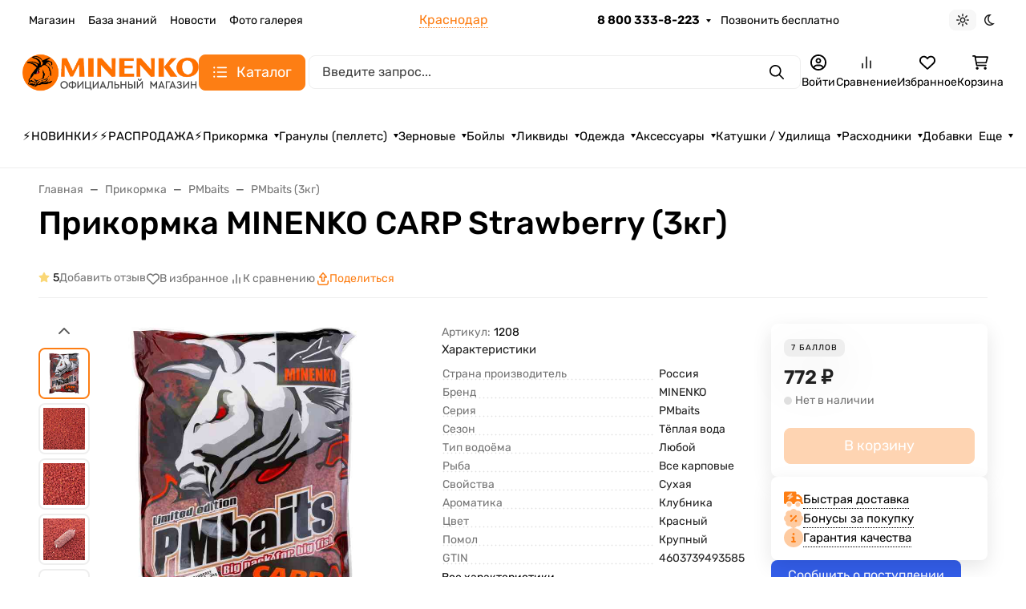

--- FILE ---
content_type: text/css
request_url: https://kaluga.prikormka.com/wa-apps/shop/plugins/lpost/css/lpost-frontend.css?1.4.4
body_size: 95
content:
/*
.wa-variant-wrapper[data-service-id="Лабиринт-Пост"] {
    margin: 0 0 0 55px;
}
*/

.imglpost img {
    width: 32px;
    height: 32px;
}

.imglpost {
    position: revert;
    width: 50px;
    height: 50px;
    float: left;
}



--- FILE ---
content_type: text/css
request_url: https://kaluga.prikormka.com/wa-data/public/shop/plugins/countdown/countdown.min.css
body_size: 389
content:
@charset "UTF-8";.countdown-plugin/*$profile_id*/ *{padding:0;margin:0;}.countdown-plugin/*$profile_id*/ .countdown-plugin-content *{font-family:'Ubuntu Mono';}.countdown-plugin/*$profile_id*/ .countdown-plugin-row{clear:both;width:100%;text-align:center;display:block;}.countdown-plugin/*$profile_id*/.countdown-plugin-bg{text-align:center;background-color:transparent;background-image:none;border-radius:5vmin;margin:10px 0;padding:0.5vmin 0;}.countdown-plugin/*$profile_id*/ .countdown-plugin-content{display:inline-block;padding:10px 0 5px;text-shadow:none;width:/*$width*/ 100%;}.countdown-plugin/*$profile_id*/ .countdown-plugin-section{background:#000;border:0 double #000;border-radius:2vmin;box-shadow:none;display:inline-block;margin:1% 0.5%;overflow:hidden;padding:1%;text-align:center;vertical-align:middle;}.countdown-plugin/*$profile_id*/ .countdown-plugin-section{}.countdown-plugin/*$profile_id*/ .countdown-plugin-separator{color:#000;text-shadow:none;vertical-align:middle;line-height:normal;}.countdown-plugin/*$profile_id*/ .countdown-plugin-amount{font-family:'Ubuntu Mono';color:#fff;font-weight:bold;line-height:normal;}.countdown-plugin/*$profile_id*/ .countdown-plugin-digit{display:inline-block;line-height:normal;}.countdown-plugin/*$profile_id*/ .countdown-plugin-period{font-family:'Ubuntu Mono';color:#FFF;line-height:normal;display:block;margin:0.5vmin;}.countdown-plugin/*$profile_id*/ .countdown-plugin-descr{font-family:'Ubuntu Mono';color:#bd0a39;font-size:3vmin;display:block;font-weight:bold;letter-spacing:1px;line-height:normal;text-shadow:none;width:100%;}.countdown-plugin/*$profile_id*/ .countdown-plugin-expiry-text{font-family:'Ubuntu Mono';color:#bd0a39;font-size:5vmin;font-weight:bold;letter-spacing:1px;text-shadow:none;line-height:normal;}

--- FILE ---
content_type: application/javascript
request_url: https://kaluga.prikormka.com/wa-apps/shop/plugins/countdown/js/countdown.min.js
body_size: 1856
content:
(function(f){f.fn.countdownPlugin=function(m){f(this).each(function(){var k=f(this),l=null,a={countdownDate:"2018-1-1 00:00:00",format:"YODHMS",timezone:"auto",separator:":",leadingZeros:!0,countdownURL:"",countdownURLTimeout:0,expiryText:"",expiryURL:"",expiryURLTimeout:0,sizePercent:0,openUrlInWindow:!0,contentClass:"countdown-plugin-content",sectionClass:"countdown-plugin-section",amountClass:"countdown-plugin-amount",digitClass:"countdown-plugin-digit",periodClass:"countdown-plugin-period",separatorClass:"countdown-plugin-separator",
descriptionClass:"countdown-plugin-descr",showCaptions:!0,captionsTop:!1,tickInterval:1E3,description:"",descriptionTop:!0,stylesheet:"countdown",captions:{years:"Years",ofmonths:"Months",days:"Days",hours:"Hours",minutes:"Minutes",seconds:"Seconds"},onClick:function(a){},onStart:function(a){},onReady:function(a){},onExpiry:function(a){},onTick:function(a,c){}},n=k.data("settings"),a=f.extend(a,m,n),e={init:function(){a.onStart(a);e.bindClick();e.style();e.tick();l=setInterval(e.tick,a.tickInterval);
a.onReady(a)},style:function(){0<a.countdownURL.length&&k.css({cursor:"pointer"})},tick:function(){var d=null,d="object"===typeof a.countdownDate?a.countdownDate:new Date(a.countdownDate);"auto"!==a.timezone&&(d=e.UTCDate(a.timezone,d));var c=new Date,d=d.getTime()-c.getTime(),c={},b=e.getYMD();c.years=b[0];c.ofmonths=b[1];-1<a.format.indexOf("O")?c.days=e.getLeadingZeros(b[2],2):c.days=e.getLeadingZeros(Math.floor(d/864E5),3);-1<a.format.indexOf("D")?c.hours=e.getLeadingZeros(Math.floor(d%864E5/
36E5),2):c.hours=e.getLeadingZeros(Math.floor(d/36E5),4);c.minutes=e.getLeadingZeros(Math.floor(d%36E5/6E4),2);c.seconds=e.getLeadingZeros(Math.floor(d%6E4/1E3),2);e.timerToHtml(c);0>d&&(e.timerToHtml({years:0,ofmonths:0,days:0,hours:0,minutes:0,seconds:0}),clearInterval(l),e.expiry());a.onTick(a,c)},bindClick:function(){k.click(function(d){a.onClick(d);0<a.countdownURL.length&&setTimeout(function(){a.openUrlInWindow?window.open(e.encodeEntities(a.countdownURL)):location.href=e.encodeEntities(a.countdownURL)},
a.countdownURLTimeout)})},expiry:function(){a.onExpiry(a);0<a.expiryText.length&&k.html('<div class="countdown-plugin-expiry-text">'+e.encodeEntities(a.expiryText)+"</div>");0<a.expiryURL.length&&setTimeout(function(){location.href=e.encodeEntities(a.expiryURL)},a.expiryURLTimeout)},timerToHtml:function(d){var c=f("<div></div>").addClass(a.contentClass);f.each(d,function(b,d){0<a.format.indexOf(b.toString().charAt(0).toUpperCase())&&c.append(e.getSeparatorHtml());-1<a.format.indexOf(b.toString().charAt(0).toUpperCase())&&
c.append(e.getSection(b,d))});0<a.description.length&&(d=f("<div></div>").addClass(a.descriptionClass),d.html(e.encodeEntities(a.description)),a.descriptionTop?c.prepend(d):c.append(d));k.html(e.calcSize(c))},getSection:function(d,c){var b=null,e=f("<span></span>").addClass(a.sectionClass);e.addClass(a.sectionClass+"-"+d);for(var h=f("<span></span>").addClass(a.amountClass),g=0;g<c.toString().length;g++)b=f("<span></span>").addClass(a.digitClass),b.html(c.toString()[g]),h.append(b);b=f("<span></span>").addClass(a.periodClass);
b.html(a.captions[d]);e.append(h);a.showCaptions&&(a.captionsTop?(b.addClass(a.periodClass+"-top"),e.prepend(b)):e.append(b));return e},calcSize:function(d){if(0<a.sizePercent){var c=f(k).width(),b=a.sizePercent,e=b/100*c,h=b/300*c,c=b/9E4*c;f(d).find(".countdown-plugin-digit").css({"font-size":e.toString()+"%"});f(d).find(".countdown-plugin-period").css({"font-size":h.toString()+"%"});f(d).find(".countdown-plugin-separator").css({"font-size":e.toString()+"%"});"countdown"===a.stylesheet&&f(d).find(".countdown-plugin-section").css({padding:c.toString()+
"%"})}return d},getLeadingZeros:function(d,c){var b=d;a.leadingZeros&&(b="000000000"+d,b=b.substr(b.length-c));return b},getSeparatorHtml:function(){var d="";0<a.separator.length&&(d=f("<span></span>").addClass(a.separatorClass),a.captionsTop&&d.addClass(a.separatorClass+"-top"),d.html(a.separator));return d},getDaysInMonth:function(a,c){return 32-(new Date(a,c,32)).getDate()},getYMD:function(){var d=[0,0,0,0,0,0],c=0,b=new Date,f=null,f="object"===typeof a.countdownDate?a.countdownDate:new Date(a.countdownDate),
c=function(a){return 60*(60*a.getHours()+a.getMinutes())+a.getSeconds()},h=e.getDaysInMonth(b.getFullYear(),b.getMonth()),g=e.getDaysInMonth(f.getFullYear(),f.getMonth()),g=f.getDate()===b.getDate()||f.getDate()>=Math.min(h,g)&&b.getDate()>=Math.min(h,g),g=Math.max(0,12*(f.getFullYear()-b.getFullYear())+f.getMonth()-b.getMonth()+(f.getDate()<b.getDate()&&!g||g&&c(f)<c(b)?-1:0)),c=Math.floor(g/12);d[0]=c;-1<a.format.indexOf("Y")?(g-=12*c,d[1]=g):(d[1]=g,g-=12*c);var b=new Date(b.getTime()),h=b.getDate()===
h,k=e.getDaysInMonth(b.getFullYear()+c,b.getMonth()+g);b.getDate()>k&&b.setDate(k);b.setFullYear(b.getFullYear()+c);b.setMonth(b.getMonth()+g);h&&b.setDate(k);h=0;b=Math.floor((f.getTime()-b.getTime())/1E3);h=Math.floor(b/86400);d[2]=h;return d},getDaysByPeriod:function(a,c){return Math.floor((c.getTime()-a.getTime())/864E5)},encodeEntities:function(a){return f("<div/>").text(a).html()},UTCDate:function(a,c){var b=c;"object"===typeof c&&c.constructor===Date&&(b=new Date,b.setUTCFullYear(c.getFullYear()),
b.setUTCDate(1),b.setUTCMonth(c.getMonth()||0),b.setUTCDate(c.getDate()||1),b.setUTCHours(c.getHours()||0),b.setUTCMinutes((c.getMinutes()||0)-(30>Math.abs(a)?60*a:a)),b.setUTCSeconds(c.getSeconds()||0),b.setUTCMilliseconds(c.getMilliseconds()||0));return b}};e.init()})}})(jQuery);
